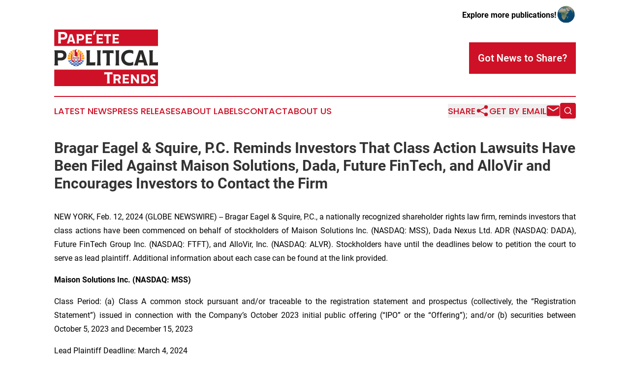

--- FILE ---
content_type: text/html;charset=utf-8
request_url: https://www.papeetepoliticaltrends.com/article/688170000-bragar-eagel-squire-p-c-reminds-investors-that-class-action-lawsuits-have-been-filed-against-maison-solutions-dada-future-fintech-and-allovir
body_size: 7755
content:
<!DOCTYPE html>
<html lang="en">
<head>
  <title>Bragar Eagel &amp; Squire, P.C. Reminds Investors That Class Action Lawsuits Have Been Filed Against Maison Solutions, Dada, Future FinTech, and AlloVir and Encourages Investors to Contact the Firm | Pape&#39;ete Political Trends</title>
  <meta charset="utf-8">
  <meta name="viewport" content="width=device-width, initial-scale=1">
    <meta name="description" content="Pape&#39;ete Political Trends is an online news publication focusing on politics &amp; government in the French Polynesia: Daily news on politics and government in French Polynesia">
    <link rel="icon" href="https://cdn.newsmatics.com/agp/sites/papeetepoliticaltrends-favicon-1.png" type="image/png">
  <meta name="csrf-token" content="uHaBT2e3rDnnh0dfHWZT-FlYxIg7fz9mGncJdagwBdc=">
  <meta name="csrf-param" content="authenticity_token">
  <link href="/css/styles.min.css?v1d0b8e25eaccc1ca72b30a2f13195adabfa54991" rel="stylesheet" data-turbo-track="reload">
  <link rel="stylesheet" href="/plugins/vanilla-cookieconsent/cookieconsent.css?v1d0b8e25eaccc1ca72b30a2f13195adabfa54991">
  
<style type="text/css">
    :root {
        --color-primary-background: rgba(206, 17, 38, 0.4);
        --color-primary: #ce1126;
        --color-secondary: #000000;
    }
</style>

  <script type="importmap">
    {
      "imports": {
          "adController": "/js/controllers/adController.js?v1d0b8e25eaccc1ca72b30a2f13195adabfa54991",
          "alertDialog": "/js/controllers/alertDialog.js?v1d0b8e25eaccc1ca72b30a2f13195adabfa54991",
          "articleListController": "/js/controllers/articleListController.js?v1d0b8e25eaccc1ca72b30a2f13195adabfa54991",
          "dialog": "/js/controllers/dialog.js?v1d0b8e25eaccc1ca72b30a2f13195adabfa54991",
          "flashMessage": "/js/controllers/flashMessage.js?v1d0b8e25eaccc1ca72b30a2f13195adabfa54991",
          "gptAdController": "/js/controllers/gptAdController.js?v1d0b8e25eaccc1ca72b30a2f13195adabfa54991",
          "hamburgerController": "/js/controllers/hamburgerController.js?v1d0b8e25eaccc1ca72b30a2f13195adabfa54991",
          "labelsDescription": "/js/controllers/labelsDescription.js?v1d0b8e25eaccc1ca72b30a2f13195adabfa54991",
          "searchController": "/js/controllers/searchController.js?v1d0b8e25eaccc1ca72b30a2f13195adabfa54991",
          "videoController": "/js/controllers/videoController.js?v1d0b8e25eaccc1ca72b30a2f13195adabfa54991",
          "navigationController": "/js/controllers/navigationController.js?v1d0b8e25eaccc1ca72b30a2f13195adabfa54991"          
      }
    }
  </script>
  <script>
      (function(w,d,s,l,i){w[l]=w[l]||[];w[l].push({'gtm.start':
      new Date().getTime(),event:'gtm.js'});var f=d.getElementsByTagName(s)[0],
      j=d.createElement(s),dl=l!='dataLayer'?'&l='+l:'';j.async=true;
      j.src='https://www.googletagmanager.com/gtm.js?id='+i+dl;
      f.parentNode.insertBefore(j,f);
      })(window,document,'script','dataLayer','GTM-KGCXW2X');
  </script>

  <script>
    window.dataLayer.push({
      'cookie_settings': 'delta'
    });
  </script>
</head>
<body class="df-5 is-subpage">
<noscript>
  <iframe src="https://www.googletagmanager.com/ns.html?id=GTM-KGCXW2X"
          height="0" width="0" style="display:none;visibility:hidden"></iframe>
</noscript>
<div class="layout">

  <!-- Top banner -->
  <div class="max-md:hidden w-full content universal-ribbon-inner flex justify-end items-center">
    <a href="https://www.affinitygrouppublishing.com/" target="_blank" class="brands">
      <span class="font-bold text-black">Explore more publications!</span>
      <div>
        <img src="/images/globe.png" height="40" width="40" class="icon-globe"/>
      </div>
    </a>
  </div>
  <header data-controller="hamburger">
  <div class="content">
    <div class="header-top">
      <div class="flex gap-2 masthead-container justify-between items-center">
        <div class="mr-4 logo-container">
          <a href="/">
              <img src="https://cdn.newsmatics.com/agp/sites/papeetepoliticaltrends-logo-1.svg" alt="Pape&#39;ete Political Trends"
                class="max-md:!h-[60px] lg:!max-h-[115px]" height="218"
                width="auto" />
          </a>
        </div>
        <button class="hamburger relative w-8 h-6">
          <span aria-hidden="true"
            class="block absolute h-[2px] w-9 bg-[--color-primary] transform transition duration-500 ease-in-out -translate-y-[15px]"></span>
          <span aria-hidden="true"
            class="block absolute h-[2px] w-7 bg-[--color-primary] transform transition duration-500 ease-in-out translate-x-[7px]"></span>
          <span aria-hidden="true"
            class="block absolute h-[2px] w-9 bg-[--color-primary] transform transition duration-500 ease-in-out translate-y-[15px]"></span>
        </button>
        <a href="/submit-news" class="max-md:hidden button button-upload-content button-primary w-fit">
          <span>Got News to Share?</span>
        </a>
      </div>
      <!--  Screen size line  -->
      <div class="absolute bottom-0 -ml-[20px] w-screen h-[1px] bg-[--color-primary] z-50 md:hidden">
      </div>
    </div>
    <!-- Navigation bar -->
    <div class="navigation is-hidden-on-mobile" id="main-navigation">
      <div class="w-full md:hidden">
        <div data-controller="search" class="relative w-full">
  <div data-search-target="form" class="relative active">
    <form data-action="submit->search#performSearch" class="search-form">
      <input type="text" name="query" placeholder="Search..." data-search-target="input" class="search-input md:hidden" />
      <button type="button" data-action="click->search#toggle" data-search-target="icon" class="button-search">
        <img height="18" width="18" src="/images/search.svg" />
      </button>
    </form>
  </div>
</div>

      </div>
      <nav class="navigation-part">
          <a href="/latest-news" class="nav-link">
            Latest News
          </a>
          <a href="/press-releases" class="nav-link">
            Press Releases
          </a>
          <a href="/about-labels" class="nav-link">
            About Labels
          </a>
          <a href="/contact" class="nav-link">
            Contact
          </a>
          <a href="/about" class="nav-link">
            About Us
          </a>
      </nav>
      <div class="w-full md:w-auto md:justify-end">
        <div data-controller="navigation" class="header-actions hidden">
  <button class="nav-link flex gap-1 items-center" onclick="window.ShareDialog.openDialog()">
    <span data-navigation-target="text">
      Share
    </span>
    <span class="icon-share"></span>
  </button>
  <button onclick="window.AlertDialog.openDialog()" class="nav-link nav-link-email flex items-center gap-1.5">
    <span data-navigation-target="text">
      Get by Email
    </span>
    <span class="icon-mail"></span>
  </button>
  <div class="max-md:hidden">
    <div data-controller="search" class="relative w-full">
  <div data-search-target="form" class="relative active">
    <form data-action="submit->search#performSearch" class="search-form">
      <input type="text" name="query" placeholder="Search..." data-search-target="input" class="search-input md:hidden" />
      <button type="button" data-action="click->search#toggle" data-search-target="icon" class="button-search">
        <img height="18" width="18" src="/images/search.svg" />
      </button>
    </form>
  </div>
</div>

  </div>
</div>

      </div>
      <a href="/submit-news" class="md:hidden uppercase button button-upload-content button-primary w-fit">
        <span>Got News to Share?</span>
      </a>
      <a href="https://www.affinitygrouppublishing.com/" target="_blank" class="nav-link-agp">
        Explore more publications!
        <img src="/images/globe.png" height="35" width="35" />
      </a>
    </div>
  </div>
</header>

  <div id="main-content" class="content">
    <div id="flash-message"></div>
    <h1>Bragar Eagel &amp; Squire, P.C. Reminds Investors That Class Action Lawsuits Have Been Filed Against Maison Solutions, Dada, Future FinTech, and AlloVir and Encourages Investors to Contact the Firm</h1>
<div class="press-release">
  
      <p align="justify">NEW YORK, Feb.  12, 2024  (GLOBE NEWSWIRE) -- Bragar Eagel &amp; Squire, P.C., a nationally recognized shareholder rights law firm, reminds investors that class actions have been commenced on behalf of stockholders of Maison Solutions Inc. (NASDAQ: MSS), Dada Nexus Ltd. ADR (NASDAQ: DADA), Future FinTech Group Inc. (NASDAQ: FTFT), and AlloVir, Inc. (NASDAQ: ALVR). Stockholders have until the deadlines below to petition the court to serve as lead plaintiff. Additional information about each case can be found at the link provided.<br></p>  <p align="justify"><strong>Maison Solutions Inc. (NASDAQ: MSS)</strong></p>  <p align="justify">Class Period: (a) Class A common stock pursuant and/or traceable to the registration statement and prospectus (collectively, the &#x201C;Registration Statement&#x201D;) issued in connection with the Company&#x2019;s October 2023 initial public offering (&#x201C;IPO&#x201D; or the &#x201C;Offering&#x201D;); and/or (b) securities between October 5, 2023 and December 15, 2023</p>  <p align="justify">Lead Plaintiff Deadline: March 4, 2024</p>  <p align="justify">On May 22, 2023, Maison Solutions filed a registration statement on Form S-1, which&#xA0;after six amendments (and three post-effective amendments) was declared effective on September&#xA0;29, 2023.</p>  <p align="justify">On October 5, 2023, Maison Solutions filed a prospectus on Form 424B4 with the&#xA0;SEC in connection with the IPO, which incorporated and formed part of the Registration Statement&#xA0;(the &#x201C;Prospectus&#x201D; and, together with the Registration Statement, the &#x201C;Offering Documents&#x201D;).</p>  <p align="justify">Between October 5, 2023 and October 10, 2023, Maison Solutions conducted the IPO&#xA0;pursuant to the Offering Documents, issuing 2,500,000 common shares of the Company&#x2019;s securities&#xA0;to the public at the Offering price of $4.00 per share, of which approximately $10,000,000 went to&#xA0;the Company as proceeds before expenses and after applicable underwriting discounts and<br>commissions.</p>  <p align="justify">According to the filed complaint, the Offering Documents were negligently prepared and, as a result, contained untrue&#xA0;statements of material fact or omitted to state other facts necessary to make the statements made not&#xA0;misleading and were not prepared in accordance with the rules and regulations governing their&#xA0;preparation. Specifically, the Offering Documents were false or misleading or failed to disclose that:&#xA0;(1) the Company had engaged with auditors and underwriters with poor respective track records for&#xA0;its IPO; (2), the Company&#x2019;s principal vendor is an undisclosed related party; (3) Defendant Xu has&#xA0;had past legal issues as a result of his business conduct.</p>  <p align="justify">For more information on the Maison Solutions class action go to: <a href="https://www.globenewswire.com/Tracker?data=Ec_UzXtuhJjxa1fw8Pl4KFcxLLwbB-uK4goNktOggReTZdxEDiRO-Rjr0WWEUpu1omAe70ibRxRm62LL2UpKmhBFp-BQDh4YZFnVZteaLWE=" rel="nofollow" target="_blank">https://bespc.com/cases/MSS</a></p>  <p align="justify"><strong>Dada Nexus Ltd. ADR (NASDAQ: DADA)</strong></p>  <p align="justify">Class Period: May 11, 2023 - January 8, 2024</p>  <p align="justify">Lead Plaintiff Deadline: March 11, 2024</p>  <p align="justify">According to the lawsuit, defendants throughout the Class Period made materially false and/or misleading statements and/or failed to disclose that: (1) Dada revenues from online advertising, marketing services, and operations and support costs were materially overstated; (2) as a result, Dada would need to conduct an independent review to ascertain the financial impact and the scope of suspicious practices that led to overstated revenues and costs; and (3) as a result, defendants&#x2019; statements about its business, operations, and prospects, were materially false and misleading and/or lacked a reasonable basis at all relevant times.</p>  <p align="justify">For more information on the Dada class action go to: <a href="https://www.globenewswire.com/Tracker?data=Ec_UzXtuhJjxa1fw8Pl4KFcxLLwbB-uK4goNktOggRdqr0oiva9l-l95eS7QzF90FlsKqrYFVngCxsNsZ-PkgKMoTO2zXARSJRO_J0Ne4LlZa1UGp58dLRNLqY8klgD2" rel="nofollow" target="_blank">https://bespc.com/cases/DADA</a></p>  <p align="justify"><strong>Future FinTech Group Inc. (NASDAQ: FTFT)</strong></p>  <p align="justify">Class Period: March 10, 2020 - January 11, 2024</p>  <p align="justify">Lead Plaintiff Deadline: March 18, 2024</p>  <p align="justify">According to the lawsuit, defendants throughout the Class Period made materially false and/or misleading statements and/or failed to disclose that: (1) Defendant Shanchun Huang manipulated the price of Future FinTech stock; (2) Defendant Huang and Future FinTech lied to the Securities and Exchange Commission about the nature of Defendant Huang&#x2019;s ownership of Future FinTech stock; (3) Future FinTech understated its legal risk; (4) Future FinTech did not disclose the unlawful measures Defendant Huang took to prop up the price of its stock; and (5) as a result, Defendants&#x2019; statements about its business, operations, and prospects, were materially false and misleading and/or lacked a reasonable basis at all relevant times.</p>  <p align="justify">For more information on the Future FinTech class action go to: <a href="https://www.globenewswire.com/Tracker?data=Ec_UzXtuhJjxa1fw8Pl4KFcxLLwbB-uK4goNktOggRfpqfrHzkfcBP6SjqFiaM7Pd7RfAmDnDCW8Dt1AYvVya_HzCFWL-WuoemXlLCKdz8wRAKMXvIEPLnCvGvfWJWkl" rel="nofollow" target="_blank">https://bespc.com/cases/FTFT</a></p>  <p align="justify"><strong>AlloVir, Inc. (NASDAQ: ALVR)</strong></p>  <p align="justify">Class Period: March 22, 2022 - December 21, 2023</p>  <p align="justify">Lead Plaintiff Deadline: March 19, 2024</p>  <p align="justify">The complaint alleges that, throughout the Class Period, Defendants made materially false and misleading statements regarding the Company&#x2019;s business, operations, and prospects. Specifically, Defendants made false and/or misleading statements and/or failed to disclose that: (i) the posoleucel Phase 3 Studies were unlikely to meet their primary endpoints; (ii) as a result, it was likely that the Company would ultimately discontinue the posoleucel Phase 3 studies; (iii) accordingly, AlloVir overstated the efficacy and clinical and/or commercial prospects of posoleucel; and (iv) as a result, the Company&#x2019;s public statements were materially false and misleading at all relevant times.</p>  <p align="justify">On December 22, 2023, AlloVir announced that it was discontinuing the posoleucel Phase 3 studies over efficacy concerns and stated that it would explore strategic alternatives for the Company. Specifically, AlloVir said it was discontinuing the posoleucel Phase 3 studies after pre-planned analyses concluded they wouldn&#x2019;t meet their primary endpoints.</p>  <p align="justify">On this news, AlloVir&#x2019;s stock price fell $1.57 per share, or 67.38%, to close at $0.76 per share on December 22, 2023.</p>  <p align="justify">For more information on the AlloVir class action go to: <a href="https://www.globenewswire.com/Tracker?data=Ec_UzXtuhJjxa1fw8Pl4KFcxLLwbB-uK4goNktOggRc5VVLfKsJWw_I6T0QTXrsiQb8lKO5Y5zA4a2HwkU67JF-IEKSt8xyTh0z45APtyyCh16uK9k28bT19K_e2K1Sn" rel="nofollow" target="_blank">https://bespc.com/cases/ALVR</a></p>  <p align="justify"><strong>About Bragar Eagel &amp; Squire, P.C.:</strong></p>  <p align="justify">Bragar Eagel &amp; Squire, P.C. is a nationally recognized law firm with offices in New York, California, and South Carolina. The firm represents individual and institutional investors in commercial, securities, derivative, and other complex litigation in state and federal courts across the country. For more information about the firm, please visit <a href="https://www.globenewswire.com/Tracker?data=bcdo08zoUFvbku3lXyzle4fz6kkK5-JHR3_FrQmSdE79rikvKh1zw_9DyEZ_vqpRZ0GO-wftyHVEl4XU4SgZVg==" rel="nofollow" target="_blank"><u>www.bespc.com</u></a>. Attorney advertising. Prior results do not guarantee similar outcomes.</p>  <p align="justify"><strong>Contact Information:</strong></p>  <p align="justify">Bragar Eagel &amp; Squire, P.C.<br>Brandon Walker, Esq. <br>Marion Passmore, Esq.<br>(212) 355-4648<br><a href="https://www.globenewswire.com/Tracker?data=9TncLX6UvbQk7_chNss6TmyYsfqgMHpOHWEQXjCLIOr2pujs7nIvqkopst37vwVTHTylbxWCiUJng5Sn1CKwfo2BLAYVrFdfVd8Sn2Yd_88=" rel="nofollow" target="_blank">investigations@bespc.com</a><br><a href="https://www.globenewswire.com/Tracker?data=bcdo08zoUFvbku3lXyzle9rSP6aqipMejcDp7zx2ae7QR-FTNQCVcvgWobw-6vvLusMXJZA-RTpAW_yxsFGAig==" rel="nofollow" target="_blank">www.bespc.com</a></p>  <p></p> <img class="__GNW8366DE3E__IMG" src="https://www.globenewswire.com/newsroom/ti?nf=OTAzNTQ3NSM2MDY1Nzg3IzIxMDAzOTg="> <br><img src="https://ml.globenewswire.com/media/NjFiYWFkZjMtNDE5MS00YTI4LWI0M2UtOWM4NjRkYzVjNmIyLTExMTE5Njk=/tiny/Bragar-Eagel-Squire.png" referrerpolicy="no-referrer-when-downgrade"><p><a href="https://www.globenewswire.com/NewsRoom/AttachmentNg/29481954-f2ff-4756-b5a9-d982a6497bd0" rel="nofollow"><img src="https://ml.globenewswire.com/media/29481954-f2ff-4756-b5a9-d982a6497bd0/small/bes-mark-jpg.jpg" border="0" width="150" height="75" alt="Primary Logo"></a></p>
    <p>
  Legal Disclaimer:
</p>
<p>
  EIN Presswire provides this news content "as is" without warranty of any kind. We do not accept any responsibility or liability
  for the accuracy, content, images, videos, licenses, completeness, legality, or reliability of the information contained in this
  article. If you have any complaints or copyright issues related to this article, kindly contact the author above.
</p>
<img class="prtr" src="https://www.einpresswire.com/tracking/article.gif?t=5&a=5wFAAiWqd8ZZakHC&i=hgXB9Iq4MEIuu24D" alt="">
</div>

  </div>
</div>
<footer class="footer footer-with-line">
  <div class="content flex flex-col">
    <p class="footer-text text-sm mb-4 order-2 lg:order-1">© 1995-2026 Newsmatics Inc. dba Affinity Group Publishing &amp; Pape&#39;ete Political Trends. All Rights Reserved.</p>
    <div class="footer-nav lg:mt-2 mb-[30px] lg:mb-0 flex gap-7 flex-wrap justify-center order-1 lg:order-2">
        <a href="/about" class="footer-link">About</a>
        <a href="/archive" class="footer-link">Press Release Archive</a>
        <a href="/submit-news" class="footer-link">Submit Press Release</a>
        <a href="/legal/terms" class="footer-link">Terms &amp; Conditions</a>
        <a href="/legal/dmca" class="footer-link">Copyright/DMCA Policy</a>
        <a href="/legal/privacy" class="footer-link">Privacy Policy</a>
        <a href="/contact" class="footer-link">Contact</a>
    </div>
  </div>
</footer>
<div data-controller="dialog" data-dialog-url-value="/" data-action="click->dialog#clickOutside">
  <dialog
    class="modal-shadow fixed backdrop:bg-black/20 z-40 text-left bg-white rounded-full w-[350px] h-[350px] overflow-visible"
    data-dialog-target="modal"
  >
    <div class="text-center h-full flex items-center justify-center">
      <button data-action="click->dialog#close" type="button" class="modal-share-close-button">
        ✖
      </button>
      <div>
        <div class="mb-4">
          <h3 class="font-bold text-[28px] mb-3">Share us</h3>
          <span class="text-[14px]">on your social networks:</span>
        </div>
        <div class="flex gap-6 justify-center text-center">
          <a href="https://www.facebook.com/sharer.php?u=https://www.papeetepoliticaltrends.com" class="flex flex-col items-center font-bold text-[#4a4a4a] text-sm" target="_blank">
            <span class="h-[55px] flex items-center">
              <img width="40px" src="/images/fb.png" alt="Facebook" class="mb-2">
            </span>
            <span class="text-[14px]">
              Facebook
            </span>
          </a>
          <a href="https://www.linkedin.com/sharing/share-offsite/?url=https://www.papeetepoliticaltrends.com" class="flex flex-col items-center font-bold text-[#4a4a4a] text-sm" target="_blank">
            <span class="h-[55px] flex items-center">
              <img width="40px" height="40px" src="/images/linkedin.png" alt="LinkedIn" class="mb-2">
            </span>
            <span class="text-[14px]">
            LinkedIn
            </span>
          </a>
        </div>
      </div>
    </div>
  </dialog>
</div>

<div data-controller="alert-dialog" data-action="click->alert-dialog#clickOutside">
  <dialog
    class="fixed backdrop:bg-black/20 modal-shadow z-40 text-left bg-white rounded-full w-full max-w-[450px] aspect-square overflow-visible"
    data-alert-dialog-target="modal">
    <div class="flex items-center text-center -mt-4 h-full flex-1 p-8 md:p-12">
      <button data-action="click->alert-dialog#close" type="button" class="modal-close-button">
        ✖
      </button>
      <div class="w-full" data-alert-dialog-target="subscribeForm">
        <img class="w-8 mx-auto mb-4" src="/images/agps.svg" alt="AGPs" />
        <p class="md:text-lg">Get the latest news on this topic.</p>
        <h3 class="dialog-title mt-4">SIGN UP FOR FREE TODAY</h3>
        <form data-action="submit->alert-dialog#submit" method="POST" action="/alerts">
  <input type="hidden" name="authenticity_token" value="uHaBT2e3rDnnh0dfHWZT-FlYxIg7fz9mGncJdagwBdc=">

  <input data-alert-dialog-target="fullnameInput" type="text" name="fullname" id="fullname" autocomplete="off" tabindex="-1">
  <label>
    <input data-alert-dialog-target="emailInput" placeholder="Email address" name="email" type="email"
      value=""
      class="rounded-xs mb-2 block w-full bg-white px-4 py-2 text-gray-900 border-[1px] border-solid border-gray-600 focus:border-2 focus:border-gray-800 placeholder:text-gray-400"
      required>
  </label>
  <div class="text-red-400 text-sm" data-alert-dialog-target="errorMessage"></div>

  <input data-alert-dialog-target="timestampInput" type="hidden" name="timestamp" value="1768636253" autocomplete="off" tabindex="-1">

  <input type="submit" value="Sign Up"
    class="!rounded-[3px] w-full mt-2 mb-4 bg-primary px-5 py-2 leading-5 font-semibold text-white hover:color-primary/75 cursor-pointer">
</form>
<a data-action="click->alert-dialog#close" class="text-black underline hover:no-underline inline-block mb-4" href="#">No Thanks</a>
<p class="text-[15px] leading-[22px]">
  By signing to this email alert, you<br /> agree to our
  <a href="/legal/terms" class="underline text-primary hover:no-underline" target="_blank">Terms & Conditions</a>
</p>

      </div>
      <div data-alert-dialog-target="checkEmail" class="hidden">
        <img class="inline-block w-9" src="/images/envelope.svg" />
        <h3 class="dialog-title">Check Your Email</h3>
        <p class="text-lg mb-12">We sent a one-time activation link to <b data-alert-dialog-target="userEmail"></b>.
          Just click on the link to
          continue.</p>
        <p class="text-lg">If you don't see the email in your inbox, check your spam folder or <a
            class="underline text-primary hover:no-underline" data-action="click->alert-dialog#showForm" href="#">try
            again</a>
        </p>
      </div>

      <!-- activated -->
      <div data-alert-dialog-target="activated" class="hidden">
        <img class="w-8 mx-auto mb-4" src="/images/agps.svg" alt="AGPs" />
        <h3 class="dialog-title">SUCCESS</h3>
        <p class="text-lg">You have successfully confirmed your email and are subscribed to <b>
            Pape&#39;ete Political Trends
          </b> daily
          news alert.</p>
      </div>
      <!-- alreadyActivated -->
      <div data-alert-dialog-target="alreadyActivated" class="hidden">
        <img class="w-8 mx-auto mb-4" src="/images/agps.svg" alt="AGPs" />
        <h3 class="dialog-title">Alert was already activated</h3>
        <p class="text-lg">It looks like you have already confirmed and are receiving the <b>
            Pape&#39;ete Political Trends
          </b> daily news
          alert.</p>
      </div>
      <!-- activateErrorMessage -->
      <div data-alert-dialog-target="activateErrorMessage" class="hidden">
        <img class="w-8 mx-auto mb-4" src="/images/agps.svg" alt="AGPs" />
        <h3 class="dialog-title">Oops!</h3>
        <p class="text-lg mb-4">It looks like something went wrong. Please try again.</p>
        <form data-action="submit->alert-dialog#submit" method="POST" action="/alerts">
  <input type="hidden" name="authenticity_token" value="uHaBT2e3rDnnh0dfHWZT-FlYxIg7fz9mGncJdagwBdc=">

  <input data-alert-dialog-target="fullnameInput" type="text" name="fullname" id="fullname" autocomplete="off" tabindex="-1">
  <label>
    <input data-alert-dialog-target="emailInput" placeholder="Email address" name="email" type="email"
      value=""
      class="rounded-xs mb-2 block w-full bg-white px-4 py-2 text-gray-900 border-[1px] border-solid border-gray-600 focus:border-2 focus:border-gray-800 placeholder:text-gray-400"
      required>
  </label>
  <div class="text-red-400 text-sm" data-alert-dialog-target="errorMessage"></div>

  <input data-alert-dialog-target="timestampInput" type="hidden" name="timestamp" value="1768636253" autocomplete="off" tabindex="-1">

  <input type="submit" value="Sign Up"
    class="!rounded-[3px] w-full mt-2 mb-4 bg-primary px-5 py-2 leading-5 font-semibold text-white hover:color-primary/75 cursor-pointer">
</form>
<a data-action="click->alert-dialog#close" class="text-black underline hover:no-underline inline-block mb-4" href="#">No Thanks</a>
<p class="text-[15px] leading-[22px]">
  By signing to this email alert, you<br /> agree to our
  <a href="/legal/terms" class="underline text-primary hover:no-underline" target="_blank">Terms & Conditions</a>
</p>

      </div>

      <!-- deactivated -->
      <div data-alert-dialog-target="deactivated" class="hidden">
        <img class="w-8 mx-auto mb-4" src="/images/agps.svg" alt="AGPs" />
        <h3 class="dialog-title">You are Unsubscribed!</h3>
        <p class="text-lg">You are no longer receiving the <b>
            Pape&#39;ete Political Trends
          </b>daily news alert.</p>
      </div>
      <!-- alreadyDeactivated -->
      <div data-alert-dialog-target="alreadyDeactivated" class="hidden">
        <img class="w-8 mx-auto mb-4" src="/images/agps.svg" alt="AGPs" />
        <h3 class="dialog-title">You have already unsubscribed!</h3>
        <p class="text-lg">You are no longer receiving the <b>
            Pape&#39;ete Political Trends
          </b> daily news alert.</p>
      </div>
      <!-- deactivateErrorMessage -->
      <div data-alert-dialog-target="deactivateErrorMessage" class="hidden">
        <img class="w-8 mx-auto mb-4" src="/images/agps.svg" alt="AGPs" />
        <h3 class="dialog-title">Oops!</h3>
        <p class="text-lg">Try clicking the Unsubscribe link in the email again and if it still doesn't work, <a
            href="/contact">contact us</a></p>
      </div>
    </div>
  </dialog>
</div>

<script src="/plugins/vanilla-cookieconsent/cookieconsent.umd.js?v1d0b8e25eaccc1ca72b30a2f13195adabfa54991"></script>
  <script src="/js/cookieconsent.js?v1d0b8e25eaccc1ca72b30a2f13195adabfa54991"></script>

<script type="module" src="/js/app.js?v1d0b8e25eaccc1ca72b30a2f13195adabfa54991"></script>
</body>
</html>


--- FILE ---
content_type: image/svg+xml
request_url: https://cdn.newsmatics.com/agp/sites/papeetepoliticaltrends-logo-1.svg
body_size: 20104
content:
<?xml version="1.0" encoding="UTF-8" standalone="no"?>
<svg
   xmlns:dc="http://purl.org/dc/elements/1.1/"
   xmlns:cc="http://creativecommons.org/ns#"
   xmlns:rdf="http://www.w3.org/1999/02/22-rdf-syntax-ns#"
   xmlns:svg="http://www.w3.org/2000/svg"
   xmlns="http://www.w3.org/2000/svg"
   xml:space="preserve"
   width="399.55136"
   height="218"
   version="1.1"
   style="clip-rule:evenodd;fill-rule:evenodd;image-rendering:optimizeQuality;shape-rendering:geometricPrecision;text-rendering:geometricPrecision"
   viewBox="0 0 201.91328 110.29"
   id="svg206"><metadata
   id="metadata210"><rdf:RDF><cc:Work
       rdf:about=""><dc:format>image/svg+xml</dc:format><dc:type
         rdf:resource="http://purl.org/dc/dcmitype/StillImage" /></cc:Work></rdf:RDF></metadata>
 <defs
   id="defs4">
  <style
   type="text/css"
   id="style2">
   <![CDATA[
    .fil4 {fill:#083D9C}
    .fil5 {fill:#630810}
    .fil0 {fill:#CE1126}
    .fil3 {fill:#FF9C10}
    .fil1 {fill:white}
    .fil6 {fill:#FEFEFE;fill-rule:nonzero}
    .fil7 {fill:#2B2A29;fill-rule:nonzero}
    .fil2 {fill:#630810;fill-rule:nonzero}
   ]]>
  </style>
 </defs>
 <g
   id="Layer_x0020_1"
   transform="translate(-0.11348624)">
  <metadata
   id="CorelCorpID_0Corel-Layer" />
  <g
   id="_2232332241280">
   <polygon
   class="fil0"
   points="201.89,110.29 0.25,110.29 0.25,0 201.89,0 "
   id="polygon7" />
   <polygon
   class="fil1"
   points="202.14,78.17 0,78.17 0,32.12 202.14,32.12 "
   id="polygon9" />
   <g
   id="g165">
    <g
   id="g43">
     <path
   class="fil2"
   d="m 35.82,57.81 c -0.15,0 -0.26,-0.11 -0.26,-0.26 0,-0.14 0.11,-0.26 0.26,-0.26 l 13.61,0.04 c 0.15,0 0.27,0.12 0.27,0.27 0,0.14 -0.12,0.26 -0.27,0.26 z"
   id="path11" />
     <path
   class="fil2"
   d="m 36.25,54.48 c -0.09,-0.11 -0.06,-0.28 0.05,-0.37 0.12,-0.08 0.29,-0.06 0.37,0.06 l 1.61,2.13 c 0.09,0.12 0.07,0.28 -0.05,0.37 -0.12,0.09 -0.28,0.07 -0.37,-0.05 z"
   id="path13" />
     <path
   class="fil2"
   d="m 36.66,56.63 c -0.09,0.11 -0.25,0.13 -0.37,0.03 -0.11,-0.09 -0.12,-0.26 -0.03,-0.37 l 1.75,-2.09 c 0.09,-0.11 0.26,-0.13 0.37,-0.03 0.11,0.09 0.13,0.26 0.03,0.37 z"
   id="path15" />
     <path
   class="fil2"
   d="m 37.12,54.18 c 0,-0.15 0.13,-0.26 0.27,-0.26 0.15,0.01 0.26,0.13 0.26,0.27 l -0.05,1.32 c -0.01,0.15 -0.13,0.26 -0.27,0.26 -0.15,-0.01 -0.26,-0.13 -0.26,-0.27 z"
   id="path17" />
     <path
   class="fil2"
   d="m 38.83,54.48 c -0.09,-0.11 -0.07,-0.28 0.05,-0.37 0.12,-0.08 0.28,-0.06 0.37,0.06 l 1.61,2.13 c 0.09,0.12 0.06,0.28 -0.05,0.37 -0.12,0.09 -0.28,0.07 -0.37,-0.05 z"
   id="path19" />
     <path
   class="fil2"
   d="m 39.24,56.63 c -0.09,0.11 -0.26,0.13 -0.37,0.03 -0.11,-0.09 -0.13,-0.26 -0.03,-0.37 l 1.74,-2.09 c 0.1,-0.11 0.26,-0.13 0.38,-0.03 0.11,0.09 0.12,0.26 0.03,0.37 z"
   id="path21" />
     <path
   class="fil2"
   d="m 39.7,54.18 c 0,-0.15 0.12,-0.26 0.27,-0.26 0.14,0.01 0.26,0.13 0.25,0.27 l -0.05,1.32 c 0,0.15 -0.12,0.26 -0.27,0.26 -0.14,-0.01 -0.25,-0.13 -0.25,-0.27 z"
   id="path23" />
     <path
   class="fil2"
   d="m 41.45,54.48 c -0.09,-0.11 -0.06,-0.28 0.05,-0.37 0.12,-0.08 0.28,-0.06 0.37,0.06 l 1.61,2.13 c 0.09,0.12 0.06,0.28 -0.05,0.37 -0.12,0.09 -0.28,0.07 -0.37,-0.05 z"
   id="path25" />
     <path
   class="fil2"
   d="m 41.86,56.63 c -0.09,0.11 -0.26,0.13 -0.37,0.03 -0.11,-0.09 -0.13,-0.26 -0.03,-0.37 l 1.75,-2.09 c 0.09,-0.11 0.26,-0.13 0.37,-0.03 0.11,0.09 0.12,0.26 0.03,0.37 z"
   id="path27" />
     <path
   class="fil2"
   d="m 42.32,54.18 c 0,-0.15 0.12,-0.26 0.27,-0.26 0.14,0.01 0.26,0.13 0.25,0.27 l -0.04,1.32 c -0.01,0.15 -0.13,0.26 -0.27,0.26 -0.15,-0.01 -0.26,-0.13 -0.26,-0.27 z"
   id="path29" />
     <path
   class="fil2"
   d="m 44.16,54.48 c -0.08,-0.11 -0.06,-0.28 0.05,-0.37 0.12,-0.08 0.29,-0.06 0.37,0.06 l 1.61,2.13 c 0.09,0.12 0.07,0.28 -0.05,0.37 -0.11,0.09 -0.28,0.07 -0.37,-0.05 z"
   id="path31" />
     <path
   class="fil2"
   d="m 44.58,56.63 c -0.1,0.11 -0.26,0.13 -0.38,0.03 -0.11,-0.09 -0.12,-0.26 -0.03,-0.37 l 1.75,-2.09 c 0.09,-0.11 0.26,-0.13 0.37,-0.03 0.11,0.09 0.13,0.26 0.03,0.37 z"
   id="path33" />
     <path
   class="fil2"
   d="m 45.03,54.18 c 0.01,-0.15 0.13,-0.26 0.27,-0.26 0.15,0.01 0.26,0.13 0.26,0.27 l -0.05,1.32 c 0,0.15 -0.13,0.26 -0.27,0.26 -0.15,-0.01 -0.26,-0.13 -0.26,-0.27 z"
   id="path35" />
     <path
   class="fil2"
   d="m 46.78,54.48 c -0.08,-0.11 -0.06,-0.28 0.06,-0.37 0.11,-0.08 0.28,-0.06 0.37,0.06 l 1.61,2.13 c 0.08,0.12 0.06,0.28 -0.06,0.37 -0.11,0.09 -0.28,0.07 -0.37,-0.05 z"
   id="path37" />
     <path
   class="fil2"
   d="m 47.2,56.63 c -0.1,0.11 -0.26,0.13 -0.37,0.03 -0.12,-0.09 -0.13,-0.26 -0.04,-0.37 l 1.75,-2.09 c 0.09,-0.11 0.26,-0.13 0.37,-0.03 0.11,0.09 0.13,0.26 0.04,0.37 z"
   id="path39" />
     <path
   class="fil2"
   d="m 47.65,54.18 c 0.01,-0.15 0.13,-0.26 0.27,-0.26 0.15,0.01 0.26,0.13 0.26,0.27 l -0.05,1.32 c 0,0.15 -0.12,0.26 -0.27,0.26 -0.14,-0.01 -0.26,-0.13 -0.25,-0.27 z"
   id="path41" />
    </g>
    <polygon
   class="fil3"
   points="38.58,53.48 35.82,53.4 35.82,52.31 "
   id="polygon45" />
    <path
   class="fil3"
   d="m 35.82,51.76 v -1.81 c 0,0 -0.32,0.04 -0.28,-0.32 0.02,-0.76 2.02,1.38 3.05,2.08 l -0.02,1.45 z"
   id="path47" />
    <path
   class="fil3"
   d="m 32.46,57.95 v -3.59 l -6.1,-0.3 c -0.02,0.36 -0.03,0.71 -0.03,1.06 0,0.53 0.03,1.05 0.07,1.56 l 0.27,1.22 z"
   id="path49" />
    <path
   class="fil3"
   d="m 32.55,53.54 -0.04,-2.55 -5,-1.96 c -0.5,1.24 -0.85,2.56 -1.04,3.92 z"
   id="path51" />
    <path
   class="fil3"
   d="m 32.37,50.13 0.68,-0.7 c 0,0 -0.44,-0.29 -0.42,-0.57 0.01,-0.27 0.44,-0.32 0.45,-0.62 0.01,-0.27 -0.49,-0.3 -0.49,-0.58 -0.04,-0.3 0.38,-0.62 0.38,-0.62 l -2.79,-2.4 c -0.87,1.02 -1.62,2.16 -2.22,3.38 z"
   id="path53" />
    <path
   class="fil3"
   d="m 52.61,57.95 -0.05,-3.5 6.18,-0.46 c 0.03,0.37 0.04,0.75 0.04,1.13 0,0.97 -0.08,1.91 -0.24,2.83 z"
   id="path55" />
    <path
   class="fil3"
   d="m 57.57,48.96 -4.96,2.08 0.04,2.59 5.98,-0.71 c -0.18,-1.38 -0.55,-2.71 -1.06,-3.96 z"
   id="path57" />
    <path
   class="fil3"
   d="m 55,44.71 -2.83,2.13 c 0,0.23 0.23,0.4 0.29,0.62 0.15,0.31 -0.14,0.57 -0.32,0.79 -0.14,0.2 0.17,0.3 0.27,0.42 0.23,0.23 0.03,0.59 -0.21,0.73 0.29,0.17 0.44,0.5 0.5,0.82 l 4.41,-2.29 C 56.53,46.77 55.82,45.69 55,44.71 Z"
   id="path59" />
    <polygon
   class="fil3"
   points="46.58,53.56 49.2,53.45 49.25,52.4 "
   id="polygon61" />
    <path
   class="fil3"
   d="m 46.57,51.81 c 0,0 2.48,-2.22 3.01,-2.62 0,0.45 -0.29,0.8 -0.29,0.8 v 1.73 l -2.71,1.27 z"
   id="path63" />
    <path
   class="fil3"
   d="m 31.06,43.67 2.21,2.42 c 0.08,-0.28 0.71,-0.32 1.35,-0.28 0.65,0.05 1.16,-0.04 1.16,0.41 0,0.46 -0.33,0.39 -0.33,0.71 0,0.32 0.49,0.29 0.49,0.7 0,0.41 -0.35,0.33 -0.35,0.64 0,0.27 0.37,0.28 0.37,0.28 l 2.61,2.5 0.01,-2.67 -4.56,-7.06 c -1.07,0.67 -2.07,1.46 -2.96,2.35 z"
   id="path65" />
    <path
   class="fil3"
   d="m 35.18,40.67 3.26,6.58 c 0,0 0.04,-6.8 0.65,-7.17 l -0.4,-0.72 c -1.23,0.3 -2.41,0.74 -3.51,1.31 z"
   id="path67" />
    <path
   class="fil3"
   d="m 46.47,39.37 -1.28,4.43 c 0.43,0.05 0.86,0.07 1.28,0.04 0.39,0.04 0.09,0.4 0.11,0.61 0,0.96 -0.01,1.93 -0.01,2.89 l 3.68,-6.5 C 49.08,40.2 47.81,39.7 46.47,39.37 Z"
   id="path69" />
    <path
   class="fil3"
   d="m 51.15,41.36 -4.57,7.02 v 2.81 c 1.06,-1 2.12,-2.01 3.18,-3.02 0.2,-0.28 -0.64,-0.42 -0.22,-0.77 0.38,-0.12 0.44,-0.73 0.04,-0.85 -0.32,-0.48 0.3,-0.73 0.7,-0.68 0.54,0.02 1.11,-0.12 1.65,0.03 0.29,0.28 0.57,-0.42 0.86,-0.58 0.48,-0.49 0.96,-0.98 1.44,-1.47 -0.92,-0.95 -1.95,-1.79 -3.08,-2.49 z"
   id="path71" />
    <path
   class="fil4"
   d="m 39.07,69.1 c -1,0.06 -1.99,0.64 -2.6,1.07 1.88,0.76 3.93,1.18 6.09,1.18 2.24,0 4.39,-0.46 6.33,-1.28 -0.59,-0.34 -1.83,-0.96 -2.86,-0.92 -1.43,0.05 -2.39,1.45 -3.54,1.34 -1.15,-0.1 -1.61,-1.39 -3.27,-1.39 -0.05,0 -0.1,0 -0.15,0 z"
   id="path73" />
    <path
   class="fil4"
   d="m 52.65,67.83 c -0.74,-0.56 -1.88,-1.22 -3.12,-1.25 -2.17,-0.04 -1.57,0.91 -3.22,1.05 -1.66,0.14 -2.07,-1 -3.59,-0.95 -1.52,0.04 -2.39,0.95 -3.54,1 -1.15,0.04 -2.62,-1.14 -3.5,-1.1 -0.63,0.04 -2.43,0.73 -3.38,1.12 0.34,0.28 0.7,0.54 1.07,0.8 l 18.26,0.08 c 0.35,-0.24 0.69,-0.49 1.02,-0.75 z"
   id="path75" />
    <path
   class="fil4"
   d="m 30.51,66 24.02,0.08 c 0.29,-0.32 0.57,-0.66 0.84,-1 -0.56,-0.53 -1.52,-1.05 -2.44,-1.13 -1.29,0.04 -2.21,1.32 -3.27,1.36 -1.05,0.05 -2.25,-1.32 -3.45,-1.27 -1.19,0.04 -2.43,1.27 -3.63,1.27 -1.19,0 -2.07,-1.32 -3.59,-1.32 -1.51,0 -2.2,1.46 -3.35,1.37 -1.15,-0.09 -2.17,-1.46 -3.27,-1.46 -0.76,0 -1.86,0.77 -2.59,1.22 0.23,0.3 0.48,0.59 0.73,0.88 z"
   id="path77" />
    <path
   class="fil4"
   d="m 39.7,63.49 5.85,-0.01 c 0,0 -1.31,-2 -2.92,-1.86 -1.8,0.05 -2.93,1.87 -2.93,1.87 z"
   id="path79" />
    <path
   class="fil4"
   d="m 56.55,63.35 h -6.2 c 0,0 1.04,-0.61 1.32,-1.17 0.52,0.28 0.38,0.56 1.42,0.61 1.03,0.04 2.02,-1.17 3.01,-1.12 0.35,0.02 0.73,0.23 1.08,0.5 -0.19,0.4 -0.41,0.79 -0.63,1.18 z"
   id="path81" />
    <path
   class="fil4"
   d="m 28.56,63.35 h 6.25 c 0,0 -1.03,-0.61 -1.32,-1.17 -0.51,0.28 -0.37,0.56 -1.41,0.61 -1.04,0.04 -2.03,-1.17 -3.02,-1.12 -0.36,0.02 -0.75,0.24 -1.11,0.53 0.19,0.39 0.39,0.77 0.61,1.15 z"
   id="path83" />
    <path
   class="fil4"
   d="m 33.11,60.9 c 0,0 -0.37,-0.77 -0.42,-1.72 -1.47,-0.5 -2.67,1.09 -3.72,1.13 -0.93,0.04 -1.9,-0.87 -2.12,-1.09 0.03,0.12 0.06,0.24 0.1,0.36 l 0.45,1.28 z"
   id="path85" />
    <path
   class="fil4"
   d="m 57.74,60.86 -5.59,0.04 c 0,0 0.37,-0.77 0.41,-1.72 1.47,-0.5 2.67,1.09 3.73,1.13 0.76,0.03 1.54,-0.57 1.92,-0.91 -0.13,0.5 -0.29,0.98 -0.47,1.46 z"
   id="path87" />
    <path
   class="fil4"
   d="m 41.15,60.9 h 2.9 c 0,0 0.05,-0.95 -1.47,-0.95 -1.52,0 -1.43,0.95 -1.43,0.95 z"
   id="path89" />
    <path
   class="fil0"
   d="m 39.64,51.58 6.02,1.59 v -8.5 c -2.74,0.14 -5.02,-5.09 -0.3,-5.53 -0.33,-0.06 -0.67,-0.11 -1.02,-0.15 -3.74,-0.33 -4.25,0.8 -4.75,2 z"
   id="path91" />
    <path
   class="fil0"
   d="m 40.97,59.27 c -1.31,2.14 -4.81,1.51 -5.63,0.01 -0.24,-0.07 -0.1,-9.24 -0.1,-9.24 0,0 -0.39,-0.18 -0.41,-0.46 -0.02,-0.28 0.53,-0.31 0.53,-0.67 0,-0.37 -0.56,-0.23 -0.57,-0.59 0,-0.35 0.6,-0.31 0.57,-0.63 -0.03,-0.36 -0.67,-0.31 -0.69,-0.65 -0.02,-0.26 0.45,-0.5 0.59,-0.62 h -0.45 l -1,0.02 c -0.72,0 0.01,0.15 0,0.56 -0.01,0.26 -0.36,0.44 -0.39,0.67 -0.02,0.24 0.5,0.4 0.51,0.69 0.01,0.25 -0.51,0.27 -0.49,0.5 0.03,0.4 0.46,0.49 0.45,0.73 -0.01,0.24 -0.57,0.34 -0.57,0.53 0.02,0.37 0.08,9.43 0.08,9.43 0.9,4.61 6.1,5.79 7.57,-0.28 z"
   id="path93" />
    <path
   class="fil0"
   d="m 44.4,59.27 c 1.31,2.14 4.82,1.51 5.64,0.01 0.24,-0.07 0.1,-9.24 0.1,-9.24 0,0 0.39,-0.18 0.41,-0.46 0.01,-0.28 -0.5,-0.31 -0.5,-0.67 0,-0.37 0.53,-0.23 0.54,-0.59 -0.01,-0.35 -0.56,-0.33 -0.53,-0.65 0.03,-0.37 0.46,-0.32 0.49,-0.66 0.02,-0.29 -0.27,-0.47 -0.41,-0.59 h 0.43 l 1,0.02 c 0.71,0 -0.01,0.15 0,0.56 0,0.26 0.36,0.44 0.39,0.67 0.01,0.24 -0.51,0.4 -0.51,0.69 -0.01,0.25 0.51,0.27 0.49,0.5 -0.03,0.4 -0.46,0.49 -0.45,0.73 0,0.24 0.57,0.34 0.57,0.53 -0.02,0.37 -0.08,9.43 -0.08,9.43 -0.9,4.61 -6.1,5.79 -7.58,-0.28 z"
   id="path95" />
    <path
   class="fil5"
   d="m 39.41,59.67 c 0.5,-0.27 0.96,-0.54 1.28,-1.18 l -1.97,0.05 c 0,0 -0.92,0.54 -1.38,1.13 z"
   id="path97" />
    <path
   class="fil5"
   d="M 45.8,59.67 C 45.29,59.4 44.83,59.13 44.51,58.49 l 1.98,0.05 c 0,0 0.92,0.54 1.38,1.13 z"
   id="path99" />
    <g
   id="g103">
     <path
   class="fil5"
   d="m 35.82,57.77 13.61,0.04 z m 0,0 z"
   id="path101" />
    </g>
    <g
   id="g107">
     <path
   class="fil5"
   d="m 36.46,54.54 1.61,2.14 z m 0,0 z"
   id="path105" />
    </g>
    <g
   id="g111">
     <path
   class="fil5"
   d="m 36.46,56.67 1.75,-2.09 z m 0,0 z"
   id="path109" />
    </g>
    <g
   id="g115">
     <path
   class="fil5"
   d="m 37.38,54.4 -0.04,1.32 z m 0,0 z"
   id="path113" />
    </g>
    <g
   id="g119">
     <path
   class="fil5"
   d="m 39.04,54.54 1.61,2.14 z m 0,0 z"
   id="path117" />
    </g>
    <g
   id="g123">
     <path
   class="fil5"
   d="m 39.04,56.67 1.75,-2.09 z m 0,0 z"
   id="path121" />
    </g>
    <g
   id="g127">
     <path
   class="fil5"
   d="m 39.96,54.4 -0.05,1.32 z m 0,0 z"
   id="path125" />
    </g>
    <g
   id="g131">
     <path
   class="fil5"
   d="m 41.66,54.54 1.61,2.14 z m 0,0 z"
   id="path129" />
    </g>
    <g
   id="g135">
     <path
   class="fil5"
   d="m 41.66,56.67 1.75,-2.09 z m 0,0 z"
   id="path133" />
    </g>
    <g
   id="g139">
     <path
   class="fil5"
   d="m 42.58,54.4 -0.05,1.32 z m 0,0 z"
   id="path137" />
    </g>
    <g
   id="g143">
     <path
   class="fil5"
   d="m 44.37,54.54 1.61,2.14 z m 0,0 z"
   id="path141" />
    </g>
    <g
   id="g147">
     <path
   class="fil5"
   d="m 44.37,56.67 1.75,-2.09 z m 0,0 z"
   id="path145" />
    </g>
    <g
   id="g151">
     <path
   class="fil5"
   d="m 45.29,54.4 -0.04,1.32 z m 0,0 z"
   id="path149" />
    </g>
    <g
   id="g155">
     <path
   class="fil5"
   d="m 47,54.54 1.61,2.14 z m 0,0 z"
   id="path153" />
    </g>
    <g
   id="g159">
     <path
   class="fil5"
   d="m 47,56.67 1.74,-2.09 z m 0,0 z"
   id="path157" />
    </g>
    <g
   id="g163">
     <path
   class="fil5"
   d="m 47.92,54.4 -0.05,1.32 z m 0,0 z"
   id="path161" />
    </g>
   </g>
   <path
   class="fil6"
   d="M 17.44,4.75 H 7.56 c 0.54,1.19 0.66,3.1 0.66,6.12 v 10.07 c 0,3.02 -0.12,4.93 -0.66,6.16 h 6 c -0.54,-0.93 -0.65,-2.22 -0.65,-4.67 v -2.69 h 4.59 c 4.83,0 8.14,-2.86 8.14,-7.65 0,-4.9 -3.28,-7.34 -8.2,-7.34 z m -0.6,10.9 H 12.91 V 8.84 h 3.93 c 2.63,0 4.18,1.04 4.18,3.34 0,2.43 -1.58,3.47 -4.18,3.47 z"
   id="path167" />
   <path
   id="1"
   class="fil6"
   d="M 41.56,27.1 C 41.11,26.86 40.93,26.26 40.57,25.16 L 35.43,9.17 h -4.86 l -5.14,15.99 c -0.33,1.1 -0.54,1.7 -0.99,1.94 h 5.14 c -0.33,-0.41 -0.3,-0.94 0.06,-2.23 L 30,23.62 h 6 l 0.36,1.24 c 0.36,1.28 0.39,1.82 0.06,2.24 z m -10.69,-6.53 2.06,-7.4 h 0.14 l 2.06,7.4 z" />
   <path
   id="2"
   class="fil6"
   d="m 43.39,27.1 h 4.98 c -0.44,-0.75 -0.53,-1.8 -0.53,-3.77 v -2.08 h 3.89 c 3.97,0 6.65,-2.33 6.65,-6.17 0,-3.95 -2.65,-5.92 -6.77,-5.92 h -8.22 c 0.45,0.96 0.54,2.5 0.54,4.93 v 8.08 c 0,2.41 -0.09,3.94 -0.54,4.93 z m 4.45,-9.22 V 12.5 h 3.29 c 2.19,0 3.41,0.84 3.41,2.64 0,1.89 -1.25,2.74 -3.41,2.74 z" />
   <path
   id="3"
   class="fil6"
   d="M 73.63,9.16 H 61.02 c 0.44,0.96 0.53,2.51 0.53,4.94 v 8.07 c 0,2.41 -0.09,3.94 -0.53,4.93 h 12.61 v -3.92 c -0.75,0.39 -1.79,0.51 -3.77,0.51 h -4.39 l -0.03,-4.21 h 4.27 c 1.32,0 2.28,0.06 2.81,0.27 v -3.43 c -0.53,0.17 -1.49,0.26 -2.81,0.26 h -4.27 l 0.03,-4.01 h 4.39 c 1.98,0 3.02,0.12 3.77,0.51 z" />
   <polygon
   id="4"
   class="fil6"
   points="75.59,10.34 78.4,10.1 81.15,2.45 77.26,2.72 " />
   <path
   id="5"
   class="fil6"
   d="M 94.87,9.16 H 82.25 c 0.45,0.96 0.54,2.51 0.54,4.94 v 8.07 c 0,2.41 -0.09,3.94 -0.54,4.93 h 12.62 v -3.92 c -0.75,0.39 -1.8,0.51 -3.77,0.51 h -4.4 l -0.03,-4.21 h 4.28 c 1.31,0 2.27,0.06 2.81,0.27 v -3.43 c -0.54,0.17 -1.5,0.26 -2.81,0.26 h -4.28 l 0.03,-4.01 h 4.4 c 1.97,0 3.02,0.12 3.77,0.51 z" />
   <path
   id="6"
   class="fil6"
   d="m 101.32,27.1 h 5.01 c -0.44,-0.96 -0.56,-2.52 -0.56,-4.94 v -9.53 h 0.95 c 1.95,0 2.99,0.12 3.74,0.54 v -4 H 97.23 v 4 c 0.75,-0.42 1.76,-0.54 3.74,-0.54 h 0.92 v 9.53 c 0,2.42 -0.12,3.98 -0.57,4.94 z" />
   <path
   id="7"
   class="fil6"
   d="m 125.85,9.16 h -12.62 c 0.45,0.96 0.54,2.51 0.54,4.94 v 8.07 c 0,2.41 -0.09,3.94 -0.54,4.93 h 12.62 v -3.92 c -0.75,0.39 -1.8,0.51 -3.77,0.51 h -4.4 l -0.03,-4.21 h 4.28 c 1.31,0 2.27,0.06 2.81,0.27 v -3.43 c -0.54,0.17 -1.5,0.26 -2.81,0.26 h -4.28 l 0.03,-4.01 h 4.4 c 1.97,0 3.02,0.12 3.77,0.51 z" />
   <path
   class="fil6"
   d="m 97.46,83.1 v 4.78 c 0.91,-0.5 2.17,-0.64 4.59,-0.64 h 1.09 v 11.8 c 0,2.97 -0.12,4.89 -0.68,6.07 h 5.91 c -0.52,-1.18 -0.64,-3.1 -0.64,-6.07 v -11.8 h 1.09 c 2.41,0 3.68,0.14 4.59,0.64 V 83.1 Z"
   id="path176" />
   <path
   id="path178"
   class="fil6"
   d="m 115.05,105.11 h 4.88 c -0.39,-0.74 -0.5,-1.77 -0.5,-3.71 V 99 h 3.62 l 1.66,3.72 c 0.59,1.42 0.7,1.95 0.44,2.39 h 5.07 c -0.47,-0.18 -0.88,-0.86 -1.61,-2.47 l -1.99,-4.44 c 1.81,-0.82 3.01,-2.63 3.01,-5.07 0,-3.78 -2.57,-5.68 -6.58,-5.68 h -8 c 0.44,0.94 0.53,2.46 0.53,4.85 v 7.96 c 0,2.38 -0.09,3.88 -0.53,4.85 z m 4.38,-9.4 v -4.94 h 3.09 c 2.1,0 3.33,0.8 3.33,2.42 0,1.69 -1.23,2.52 -3.33,2.52 z" />
   <path
   id="path180"
   class="fil6"
   d="m 145.41,87.45 h -12.42 c 0.44,0.94 0.53,2.47 0.53,4.86 v 7.95 c 0,2.38 -0.09,3.88 -0.53,4.85 h 12.42 v -3.85 c -0.73,0.37 -1.76,0.49 -3.71,0.49 h -4.32 l -0.03,-4.14 h 4.21 c 1.29,0 2.23,0.06 2.76,0.27 v -3.39 c -0.53,0.18 -1.47,0.27 -2.76,0.27 h -4.21 l 0.03,-3.96 h 4.32 c 1.95,0 2.98,0.12 3.71,0.5 z" />
   <path
   id="path182"
   class="fil6"
   d="m 164.78,92.3 c 0,-2.38 0.11,-3.88 0.53,-4.85 h -4.95 c 0.41,0.73 0.53,1.76 0.53,3.68 v 7.88 h -0.03 l -0.56,-0.94 -7.46,-10.62 h -4.03 c 0.44,0.94 0.53,2.47 0.53,4.85 v 7.95 c 0,2.39 -0.09,3.92 -0.53,4.86 h 4.95 c -0.42,-0.74 -0.53,-1.77 -0.53,-3.68 v -7.36 h 0.03 l 0.61,0.97 7.43,10.07 h 4.01 c -0.42,-0.97 -0.53,-2.47 -0.53,-4.86 z" />
   <path
   id="path184"
   class="fil6"
   d="m 175.91,87.45 h -6.68 c 0.41,0.94 0.5,2.47 0.5,4.85 v 7.95 c 0,2.38 -0.09,3.88 -0.5,4.85 h 6.68 c 5.6,0 8.76,-3.41 8.76,-8.85 0,-6.01 -3.16,-8.8 -8.76,-8.8 z m 0,14.27 h -2.33 V 90.83 h 2.33 c 3.16,0 4.98,1.83 4.98,5.42 0,3.62 -1.82,5.47 -4.98,5.47 z" />
   <path
   id="path186"
   class="fil6"
   d="m 191.43,105.53 c 3.55,0 5.99,-2.17 5.99,-5.14 0,-2.53 -1.5,-3.77 -3.35,-5.14 -1.62,-1.21 -3.08,-1.8 -3.08,-3.03 0,-1.18 1.03,-1.77 2.23,-1.77 1.2,0 2.08,0.38 2.64,0.97 h 0.18 l 0.65,-3.66 c -0.86,-0.41 -2.06,-0.74 -3.62,-0.74 -3.72,0 -6.14,2.23 -6.14,5.14 0,2.59 1.71,3.76 3.42,5.05 1.43,1.12 3.01,1.86 3.01,3.04 0,1.14 -0.88,1.82 -2.34,1.82 -1.41,0 -2.73,-0.68 -3.38,-1.65 h -0.15 l -0.79,4 c 0.91,0.58 2.56,1.11 4.73,1.11 z" />
   <path
   class="fil7"
   d="M 13.2,40.42 H 0.14 c 0.71,1.58 0.87,4.1 0.87,8.09 v 13.31 c 0,3.99 -0.16,6.52 -0.87,8.14 H 8.07 C 7.36,68.73 7.21,67.03 7.21,63.79 v -3.55 h 6.07 c 6.38,0 10.76,-3.79 10.76,-10.11 0,-6.48 -4.34,-9.71 -10.84,-9.71 z m -0.79,14.41 h -5.2 v -9 h 5.2 c 3.47,0 5.51,1.38 5.51,4.42 0,3.2 -2.08,4.58 -5.51,4.58 z"
   id="path188" />
   <path
   id="path190"
   class="fil7"
   d="M 73.67,64.13 H 69.29 V 48.52 c 0,-3.99 0.16,-6.52 0.87,-8.1 h -7.94 c 0.71,1.58 0.87,4.11 0.87,8.1 v 13.31 c 0,3.99 -0.16,6.55 -0.87,8.13 h 17.61 v -6.7 c -1.22,0.67 -2.92,0.87 -6.16,0.87 z" />
   <path
   id="path192"
   class="fil7"
   d="m 90.05,48.52 c 0,-3.99 0.16,-6.52 0.87,-8.1 h -7.9 c 0.71,1.58 0.87,4.11 0.87,8.1 v 13.3 c 0,3.99 -0.16,6.56 -0.87,8.14 h 7.9 c -0.71,-1.58 -0.87,-4.15 -0.87,-8.14 z" />
   <path
   id="path194"
   class="fil7"
   d="m 94.24,40.42 v 6.42 c 1.23,-0.67 2.93,-0.87 6.17,-0.87 h 1.46 v 15.84 c 0,3.99 -0.16,6.57 -0.91,8.15 h 7.94 c -0.71,-1.58 -0.87,-4.16 -0.87,-8.15 V 45.97 h 1.46 c 3.24,0 4.94,0.2 6.16,0.87 v -6.42 z" />
   <path
   id="path196"
   class="fil7"
   d="m 126.01,48.52 c 0,-3.99 0.16,-6.52 0.87,-8.1 h -7.9 c 0.71,1.58 0.87,4.11 0.87,8.1 v 13.3 c 0,3.99 -0.16,6.56 -0.87,8.14 h 7.9 c -0.71,-1.58 -0.87,-4.15 -0.87,-8.14 z" />
   <path
   id="path198"
   class="fil7"
   d="m 146.27,70.52 c 2.72,0 5.05,-0.36 7.42,-1.23 l 0.2,-6.63 h -0.28 c -1.46,1.27 -3.59,2.14 -6.91,2.14 -5.69,0 -9.91,-3.68 -9.91,-9.59 0,-6 3.99,-9.67 9.87,-9.67 3.2,0 5.49,0.82 6.95,2.05 h 0.24 l -0.16,-6.56 c -2.41,-0.87 -4.66,-1.26 -7.34,-1.26 -9.13,0 -15.96,5.88 -15.96,15.36 0,9.51 6.95,15.39 15.88,15.39 z" />
   <path
   id="path200"
   class="fil7"
   d="m 182.59,69.96 c -0.75,-0.4 -1.07,-1.39 -1.66,-3.2 l -8.45,-26.34 h -7.37 l -8.45,26.3 c -0.59,1.81 -0.91,2.8 -1.66,3.24 h 8.21 c -0.51,-0.68 -0.51,-1.5 0.04,-3.55 l 0.63,-2.24 h 9.83 l 0.59,2.08 c 0.59,2.17 0.59,3 0.04,3.71 z m -17.37,-10.57 3.52,-12.33 h 0.12 l 3.51,12.33 z" />
   <path
   id="path202"
   class="fil7"
   d="m 195.94,64.13 h -4.38 V 48.52 c 0,-3.99 0.16,-6.52 0.87,-8.1 h -7.94 c 0.71,1.58 0.87,4.11 0.87,8.1 v 13.31 c 0,3.99 -0.16,6.55 -0.87,8.13 h 17.61 v -6.7 c -1.23,0.67 -2.92,0.87 -6.16,0.87 z" />
  </g>
 </g>
</svg>
